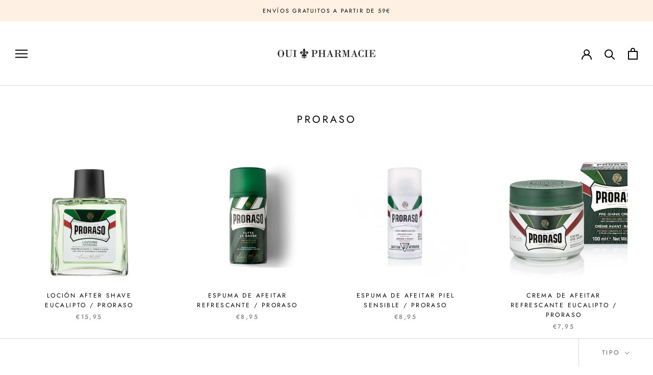

--- FILE ---
content_type: text/javascript
request_url: https://ouipharmacie.com/cdn/shop/t/3/assets/custom.js?v=183944157590872491501618218213
body_size: -567
content:
//# sourceMappingURL=/cdn/shop/t/3/assets/custom.js.map?v=183944157590872491501618218213
